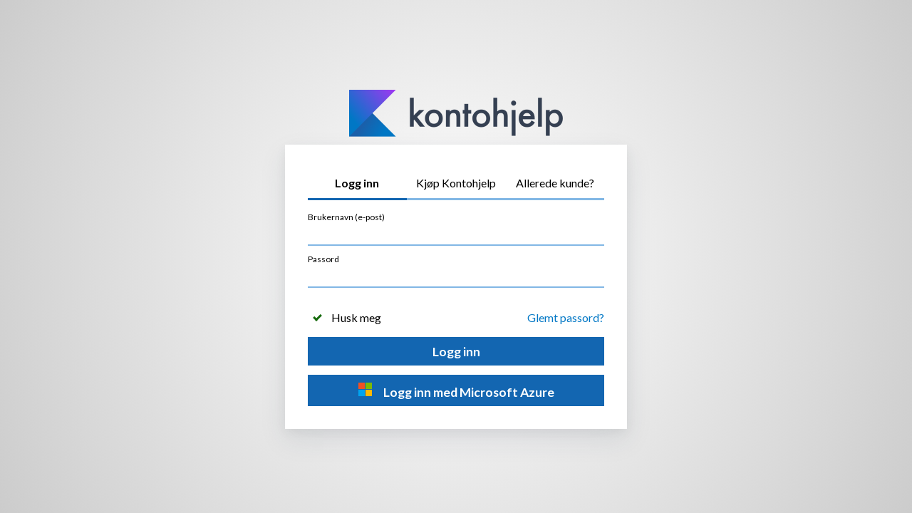

--- FILE ---
content_type: text/html; charset=utf-8
request_url: https://login.dib.no/Account/Login?ReturnUrl=%2Fconnect%2Fauthorize%2Fcallback%3Fclient_id%3Dkontohjelp-bff%26redirect_uri%3Dhttps%253A%252F%252Fkontohjelp.no%252Fsignin-oidc%26response_type%3Dcode%26scope%3Dopenid%2520email%2520roles%2520subscriptionlevel%2520offline_access%2520dibapi%2520kundeadminapi%2520IdentityServerApi%26code_challenge%3DNtXB1puFEvayWbyQgE2pSPn-gIwZi0TbPO_ICnF9v8k%26code_challenge_method%3DS256%26nonce%3D639042603357241427.ZmI0ZDViNTQtNWExNy00MDc5LWExY2YtOTRhZWE3MGYyZTNmZGIxYzZiOGYtNTQwZi00ZTc2LTllOGQtZjYxYTIwM2MyYzFm%26state%3DCfDJ8LZeTvllI_FBgb5D8MV06IMq44WOzm1CUVbj8d23STaAfCmdM6-a6gA4Sa_H7Hf-HVAPL_U7-KdAQDal0hH6uh0tmIc5hIUZDFRapuNkzV_NxuN1fSOzyj5y_QkFW4KpbY9T080GpkL2XuyvUrVdKu6NnLqMZxW6r8gbHeazb_L0cB9WPRow9IrI0ZLD0JIvP2OP5zjkxRMaC4NuX-KFEOc1DCwPyRiJTNpYa1OQtJ734LgEcAZ1PjcPHc-7liTVSgf6bXfABXjQrjzmx8oMtGeSuZqKzlwv9F0JXuVlJ8cPywjCqz-nVvzRUNGGmc9eOIKq13ooAii2EAsQfrWovUbrE02iY8PjPwzOfY3Ldg7fcfT51CaAnRUuGaIp9P3m0WUk8_2tIXIEfhq60q70wT3LCSJaAkbodKhE_lSfGk9KZhUZ39VIR5WztOZMd5QcQw%26x-client-SKU%3DID_NET9_0%26x-client-ver%3D8.0.1.0
body_size: 3902
content:

<!DOCTYPE html>
<html>
<head>
    <meta charset="utf-8" />
    <meta name="viewport" content="width=device-width,initial-scale=1">
    <meta name="theme-color" content="#000000">
    <title>DIBkunnskap AS - kontohjelp-bff</title>
    <link href="/css/styles.min.css" rel="stylesheet" nonce="Lncth/l344K3nLzRabknrdREEyG&#x2B;2k/qYlKLq1BxHW0=" />
    <link href="https://fonts.googleapis.com/css?family=Lato:400,500,600,700,800&amp;display=swap" rel="stylesheet" nonce="Lncth/l344K3nLzRabknrdREEyG&#x2B;2k/qYlKLq1BxHW0=" />
    
    
        <!-- Google Tag Manager -->
        <script nonce="Lncth/l344K3nLzRabknrdREEyG&#x2B;2k/qYlKLq1BxHW0=">
            (function(w,d,s,l,i){w[l]=w[l]||[];w[l].push({'gtm.start':
                new Date().getTime(),event:'gtm.js'});var f=d.getElementsByTagName(s)[0],
                    j=d.createElement(s),dl=l!='dataLayer'?'&l='+l:'';j.async=true;j.src='https://www.googletagmanager.com/gtm.js?id='+i+dl;var n=d.querySelector('[nonce]');
                n&&j.setAttribute('nonce',n.nonce||n.getAttribute('nonce'));f.parentNode.insertBefore(j,f);
            })(window, document, 'script', 'dataLayer', 'GTM-5BXZKZV');</script>
        <!-- End Google Tag Manager -->
    
</head>
<body>
    
        <!-- Google Tag Manager (noscript) -->
        <noscript>
            <iframe class="gtagmgr" src="https://www.googletagmanager.com/ns.html?id=GTM-5BXZKZV"
                    height="0" width="0"></iframe>
        </noscript>
        <!-- End Google Tag Manager (noscript) -->
    


    <div id="root">
        <div class="content">
            
<div class="header">
        <img src="/gfx/kontohjelp.png" />
</div>

<div class="box">
        <div class="tabsHolder" id="tabsHolder">
            <div id="tabLogin" class="tab lineBlueActive"><b>Logg inn</b></div>

                <a class="link" href="/kontohjelp-bff/kjøp?returnUrl=%2Fconnect%2Fauthorize%2Fcallback%3Fclient_id%3Dkontohjelp-bff%26redirect_uri%3Dhttps%253A%252F%252Fkontohjelp.no%252Fsignin-oidc%26response_type%3Dcode%26scope%3Dopenid%2520email%2520roles%2520subscriptionlevel%2520offline_access%2520dibapi%2520kundeadminapi%2520IdentityServerApi%26code_challenge%3DNtXB1puFEvayWbyQgE2pSPn-gIwZi0TbPO_ICnF9v8k%26code_challenge_method%3DS256%26nonce%3D639042603357241427.ZmI0ZDViNTQtNWExNy00MDc5LWExY2YtOTRhZWE3MGYyZTNmZGIxYzZiOGYtNTQwZi00ZTc2LTllOGQtZjYxYTIwM2MyYzFm%26state%[base64]%26x-client-SKU%3DID_NET9_0%26x-client-ver%3D8.0.1.0">
                    <div id="tabBuy" class="tab lineBlue">Kj&#xF8;p Kontohjelp</div>
                </a>
                <a class="link" href="/kontohjelp-bff/innmelding?returnUrl=%2Fconnect%2Fauthorize%2Fcallback%3Fclient_id%3Dkontohjelp-bff%26redirect_uri%3Dhttps%253A%252F%252Fkontohjelp.no%252Fsignin-oidc%26response_type%3Dcode%26scope%3Dopenid%2520email%2520roles%2520subscriptionlevel%2520offline_access%2520dibapi%2520kundeadminapi%2520IdentityServerApi%26code_challenge%3DNtXB1puFEvayWbyQgE2pSPn-gIwZi0TbPO_ICnF9v8k%26code_challenge_method%3DS256%26nonce%3D639042603357241427.ZmI0ZDViNTQtNWExNy00MDc5LWExY2YtOTRhZWE3MGYyZTNmZGIxYzZiOGYtNTQwZi00ZTc2LTllOGQtZjYxYTIwM2MyYzFm%26state%[base64]%26x-client-SKU%3DID_NET9_0%26x-client-ver%3D8.0.1.0">
                    <div id="tabRegister" class="tab  lineBlue">Allerede kunde?</div>
                </a>
        </div>
    <form class="boxForm" id="LoginForm" action="" method="post">
        <input type="hidden" id="ReturnUrl" name="ReturnUrl" value="/connect/authorize/callback?client_id=kontohjelp-bff&amp;redirect_uri=https%3A%2F%2Fkontohjelp.no%2Fsignin-oidc&amp;response_type=code&amp;scope=openid%20email%20roles%20subscriptionlevel%20offline_access%20dibapi%20kundeadminapi%20IdentityServerApi&amp;code_challenge=NtXB1puFEvayWbyQgE2pSPn-gIwZi0TbPO_ICnF9v8k&amp;code_challenge_method=S256&amp;nonce=639042603357241427.ZmI0ZDViNTQtNWExNy00MDc5LWExY2YtOTRhZWE3MGYyZTNmZGIxYzZiOGYtNTQwZi00ZTc2LTllOGQtZjYxYTIwM2MyYzFm&amp;state=[base64]&amp;x-client-SKU=ID_NET9_0&amp;x-client-ver=8.0.1.0" />

           

        

            <div class="labelContainer">
                <label for="Username">Brukernavn (e-post)</label>
                <input class="inputText lineBlue" type="email" required autofocus value="" data-val="true" data-val-email="Dette er ikke et gyldig brukernavn." data-val-required="Brukernavn (e-post) m&#xE5; oppgis." id="Username" name="Username">
            </div>
            <div class="labelContainer">
                <label for="Password">Passord</label>
                <input type="password" class="inputText lineBlue" required autocomplete="off" value="" data-val="true" data-val-required="Passord m&#xE5; oppgis." id="Password" name="Password">
            </div>
            <div class="flexJustifyBlock">
                <label for="RememberLogin" class="checkbox lineBlue">
                    <input type="checkbox" checked="checked" data-val="true" data-val-required="The Husk meg field is required." id="RememberLogin" name="RememberLogin" value="true">
                    <span>Husk meg</span>
                </label>
                <a href="/kontohjelp-bff/GlemtPassord?ReturnUrl=%2Fconnect%2Fauthorize%2Fcallback%3Fclient_id%3Dkontohjelp-bff%26redirect_uri%3Dhttps%253A%252F%252Fkontohjelp.no%252Fsignin-oidc%26response_type%3Dcode%26scope%3Dopenid%2520email%2520roles%2520subscriptionlevel%2520offline_access%2520dibapi%2520kundeadminapi%2520IdentityServerApi%26code_challenge%3DNtXB1puFEvayWbyQgE2pSPn-gIwZi0TbPO_ICnF9v8k%26code_challenge_method%3DS256%26nonce%3D639042603357241427.ZmI0ZDViNTQtNWExNy00MDc5LWExY2YtOTRhZWE3MGYyZTNmZGIxYzZiOGYtNTQwZi00ZTc2LTllOGQtZjYxYTIwM2MyYzFm%26state%[base64]%26x-client-SKU%3DID_NET9_0%26x-client-ver%3D8.0.1.0" class="linkNormal">Glemt passord?</a>
            </div>
            <button class="button btnBlue" type="submit" id="btnSubmit" name="button" value="login">Logg inn</button>
                    <a class="linkNormal" href="/External/Challenge?scheme=aad&amp;returnUrl=%2Fconnect%2Fauthorize%2Fcallback%3Fclient_id%3Dkontohjelp-bff%26redirect_uri%3Dhttps%253A%252F%252Fkontohjelp.no%252Fsignin-oidc%26response_type%3Dcode%26scope%3Dopenid%2520email%2520roles%2520subscriptionlevel%2520offline_access%2520dibapi%2520kundeadminapi%2520IdentityServerApi%26code_challenge%3DNtXB1puFEvayWbyQgE2pSPn-gIwZi0TbPO_ICnF9v8k%26code_challenge_method%3DS256%26nonce%3D639042603357241427.ZmI0ZDViNTQtNWExNy00MDc5LWExY2YtOTRhZWE3MGYyZTNmZGIxYzZiOGYtNTQwZi00ZTc2LTllOGQtZjYxYTIwM2MyYzFm%26state%[base64]%26x-client-SKU%3DID_NET9_0%26x-client-ver%3D8.0.1.0">

                        <button class="button btnBlue" type="button">
                                <img class="buttonIcon" src="/gfx/MicrosoftIkon.svg" alt="[MS]" />
                            Logg inn med Microsoft Azure
                        </button>
                    </a>
    <input name="__RequestVerificationToken" type="hidden" value="CfDJ8IO4fkoLMqFKiON89mp9_lw32yT9m2BqyzY-ri1gGcddDx_xA5tp-wq6a0B--p1aN1FarG1uro2pAaYAhYPaWSDNxyceeUIdEqMm3ERQNphKayk49Y6YydMYurjxtbvyc-EA0o7s9gXTNlU-kx2zL10" /><input name="RememberLogin" type="hidden" value="false"></form>
    
</div>


        </div>
    </div>

    <script src="/js/scripts.min.js?v=h89h6dlJ79TGi5vUEYqvQm3TvoYjWHg0fyyHdmwy8A8" nonce="Lncth/l344K3nLzRabknrdREEyG&#x2B;2k/qYlKLq1BxHW0="></script>

    

        <script nonce="Lncth/l344K3nLzRabknrdREEyG&#x2B;2k/qYlKLq1BxHW0=">
            var APP_ID = "igto4vfp";

            window.intercomSettings = {
                app_id: APP_ID
            };

            (function () { var w = window; var ic = w.Intercom; if (typeof ic === "function") { ic('reattach_activator'); ic('update', w.intercomSettings); } else { var d = document; var i = function () { i.c(arguments); }; i.q = []; i.c = function (args) { i.q.push(args); }; w.Intercom = i; var l = function () { var s = d.createElement('script'); s.type = 'text/javascript'; s.async = true; s.src = 'https://widget.intercom.io/widget/' + APP_ID; var x = d.getElementsByTagName('script')[0]; x.parentNode.insertBefore(s, x); }; if (document.readyState === 'complete') { l(); } else if (w.attachEvent) { w.attachEvent('onload', l); } else { w.addEventListener('load', l, false); } } })();
        </script>
    
    
    <script type="text/javascript" nonce="Lncth/l344K3nLzRabknrdREEyG&#x2B;2k/qYlKLq1BxHW0=">
        window.onload = function () {


                document.getElementById("Username").focus();
                        };


            let timer;

            function startTimer()
            {
                timer = setTimeout(function() {
                    window.location.href = 'https://kontohjelp.no';
                }, 10 * 60 * 1000); // 10 minutter i millisekunder
            }

            startTimer(); // Start timeren når siden lastes inn

            // Legg til hendelseslyttere for ulike typer brukerinteraksjon
            document.addEventListener("keydown", resetTimer);
            document.addEventListener("click", resetTimer);

            function resetTimer()
            {
                clearTimeout(timer); // Stopp den eksisterende timeren
                startTimer(); // Start timeren på nytt
            }
            </script>

</body>
</html>


--- FILE ---
content_type: text/plain
request_url: https://www.google-analytics.com/j/collect?v=1&_v=j102&a=69791952&t=pageview&_s=1&dl=https%3A%2F%2Flogin.dib.no%2FAccount%2FLogin%3FReturnUrl%3D%252Fconnect%252Fauthorize%252Fcallback%253Fclient_id%253Dkontohjelp-bff%2526redirect_uri%253Dhttps%25253A%25252F%25252Fkontohjelp.no%25252Fsignin-oidc%2526response_type%253Dcode%2526scope%253Dopenid%252520email%252520roles%252520subscriptionlevel%252520offline_access%252520dibapi%252520kundeadminapi%252520IdentityServerApi%2526code_challenge%253DNtXB1puFEvayWbyQgE2pSPn-gIwZi0TbPO_ICnF9v8k%2526code_challenge_method%253DS256%2526nonce%253D639042603357241427.ZmI0ZDViNTQtNWExNy00MDc5LWExY2YtOTRhZWE3MGYyZTNmZGIxYzZiOGYtNTQwZi00ZTc2LTllOGQtZjYxYTIwM2MyYzFm%2526state%253DCfDJ8LZeTvllI_FBgb5D8MV06IMq44WOzm1CUVbj8d23STaAfCmdM6-a6gA4Sa_H7Hf-HVAPL_U7-KdAQDal0hH6uh0tmIc5hIUZDFRapuNkzV_NxuN1fSOzyj5y_QkFW4KpbY9T080GpkL2XuyvUrVdKu6NnLqMZxW6r8gbHeazb_L0cB9WPRow9IrI0ZLD0JIvP2OP5zjkxRMaC4NuX-KFEOc1DCwPyRiJTNpYa1OQtJ734LgEcAZ1PjcPHc-7liTVSgf6bXfABXjQrjzmx8oMtGeSuZqKzlwv9F0JXuVlJ8cPywjCqz-nVvzRUNGGmc9eOIKq13ooAii2EAsQfrWovUbrE02iY8PjPwzOfY3Ldg7fcfT51CaAnRUuGaIp9P3m0WUk8_2tIXIEfhq60q70wT3LCSJaAkbodKhE_lSfGk9KZhUZ39VIR5WztOZMd5QcQw%2526x-client-SKU%253DID_NET9_0%2526x-client-ver%253D8.0.1.0&ul=en-us%40posix&dt=DIBkunnskap%20AS%20-%20kontohjelp-bff&sr=1280x720&vp=1280x720&_u=YEBAAEABAAAAACAAI~&jid=936994895&gjid=1708541868&cid=1986566412.1768663537&tid=UA-641963-13&_gid=443841931.1768663537&_r=1&_slc=1&gtm=45He61e1n815BXZKZVv830811923za200zd830811923&gcd=13l3l3l3l1l1&dma=0&tag_exp=103116026~103200004~104527906~104528500~104684208~104684211~105391252~115495939~115938465~115938469~116185181~116185182~116744866~116988316~117041587&z=878407509
body_size: -449
content:
2,cG-8B0CH9X1SN

--- FILE ---
content_type: text/javascript
request_url: https://login.dib.no/js/scripts.min.js?v=h89h6dlJ79TGi5vUEYqvQm3TvoYjWHg0fyyHdmwy8A8
body_size: 5343
content:
const inputs=document.querySelectorAll(".otp-field input");function handleOtp(e){var t=e.target,n=t.value,o=n.match(/[0-9a-z]/gi),n=(t.value="",t.value=o?n[0]:"",t.dataset.index);n<inputs.length-1&&o&&t.nextElementSibling.focus(),"Backspace"===e.key&&0<n&&t.previousElementSibling.focus(),n==inputs.length-1&&o&&submit()}function handleOnPasteOtp(e){const n=e.clipboardData.getData("text").split("");n.length===inputs.length&&(inputs.forEach((e,t)=>e.value=n[t]),submit())}function submit(){let t="";inputs.forEach(e=>{t+=e.value,e.disabled=!0,e.classList.add("disabled")}),document.getElementById("MfaCode").value=t,document.getElementById("MfaForm").submit()}inputs.forEach((e,t)=>{e.dataset.index=t,e.addEventListener("keyup",handleOtp),e.addEventListener("paste",handleOnPasteOtp)}),window.NodeList&&!NodeList.prototype.forEach&&(NodeList.prototype.forEach=Array.prototype.forEach);var RegisterHandler=(()=>{const e=()=>{null!==document.getElementById("btnSubscribeNext")&&document.getElementById("btnSubscribeNext").addEventListener("click",function(){var e,t,a,d,n;document.getElementById("divErrors").classList.replace("visible","hidden"),document.getElementById("RegIntroMessage").classList.replace("hidden","visible"),console.log("Lookup"),function(){var e=document.getElementById("Name"),t=document.getElementById("Email"),n=(document.getElementById("divErrors"),!0);""===e.value&&(n=!1,e.setAttribute("required","required"));(""===t.value||t.value.indexOf("@")<1)&&(n=!1,t.setAttribute("required","required"));return(""===e.value?e:t).focus(),n}()&&(document.getElementById("btnSubscribeNext").setAttribute("disabled","disabled"),document.getElementById("RegisterForm"),e=document.getElementById("ClientId"),t=document.getElementById("Name"),a=document.getElementById("Email"),d=document.getElementById("divErrors"),n=document.querySelector('input[name="__RequestVerificationToken"]').value,fetch("/"+e.value+"/lookup",{method:"POST",headers:{"Content-Type":"application/json",Accept:"application/json, text/plain, */*","XSRF-TOKEN":n},body:JSON.stringify({Navn:t.value,Epost:a.value})}).then(e=>e.json()).then(e=>{switch(e.statusCode){case-1:d.innerHTML=e.message,d.classList.replace("hidden","visible"),a.value="",a.focus(),document.getElementById("RegIntroMessage").classList.replace("visible","hidden"),document.getElementById("btnSubscribeNext").removeAttribute("disabled");break;case 0:document.getElementById("btnSubscribeNext").classList.add("hidden");var t=e,n=document.getElementById("divErrors").innerHTML="",o=(document.getElementById("RegisterForm"),document.getElementById("Name")),i=document.getElementById("Email"),r=document.getElementById("Firma");o.setAttribute("readonly","readonly"),i.setAttribute("readonly","readonly"),document.getElementById("btnSubscribeNext").classList.replace("visible","hidden"),document.getElementById("btnSubscribe").classList.replace("hidden","visible"),document.getElementById("RegIntroMessage").innerHTML=t.message,document.getElementById("RegIntroMessage").classList.replace("hidden","visible"),document.getElementById("ConsentContainer").classList.replace("hidden","visible"),null!==t.navn&&(r.value=t.navn),null!==t.Kontoer&&(n=function(e){for(var t="<p>Velg konto:</p>",n=0;n<e.kontoer.length;n++)fulltegnet=e.kontoer[n].fulltegnet,!1===e.kontoer[n].deaktivert&&(t=(t=(t=(t=(t+='<div class="'+(fulltegnet?"AccountLocked":"AccountInfo")+'">')+'   <label for="UnikKey_'+n+'" class="radio">')+'   <input type="radio" id="UnikKey_'+n+'" name="KontoId" value="'+e.kontoer[n].unikKey+'" '+(fulltegnet?'disabled="disabled"':"")+" "+(fulltegnet||0!==n?"":"checked")+">")+'   <div class="accountDescription'+(fulltegnet?" accountLocked":"")+'">')+"   <strong>"+e.kontoer[n].navn+'</strong><br />   <span class="smalltext">',fulltegnet?t+="Denne kontoen er fulltegnet. Ta kontakt med programansvarlig i din bedrift "+(void 0!==e.kontoer[n].kontaktpersonNavn&&""!==e.kontoer[n].kontaktpersonNavn?"("+e.kontoer[n].kontaktpersonNavn+")":"")+" hvis du vil ha tilgang til denne kontoen. Alternativt ring oss på 95 40 70 70 hvis du har problemer.":(null!==e.kontoer[n].kontonavn&&null!==e.kontoer[n].kontonavn&void 0!==e.kontoer[n].beskrivelse&&(t+=e.kontoer[n].kontonavn.beskrivelse),t+="       </span>"),t+="   </div></div>");return t}(t),document.getElementById("AccountList").innerHTML=n,document.getElementById("AccountList").classList.replace("hidden","visible"));break;case 1:s(e)}}).catch(e=>{d.innerHTML='Vi får ikke kontakt med lisensdatabasen for øyeblikket. Vennligst forsøk igjen senere eller ta kontakt med oss på <a href="mailto:support@dib.no">support@dib.no</a> eller i chatten nede til høyre.',d.classList.replace("hidden","visible"),console.log(e),document.getElementById("btnSubscribeNext").removeAttribute("disabled")}))}),null!==document.getElementById("btnSubscribe")&&document.getElementById("btnSubscribe").addEventListener("click",function(){var e,t,n,o,i,r,a,d=document.getElementById("divErrors");d.innerHTML="",l()&&(document.getElementById("btnSubscribe").setAttribute("disabled","disabled"),document.getElementById("RegisterForm"),e=document.getElementById("ClientId"),t=document.getElementById("Name"),n=document.getElementById("Email"),o=document.getElementById("Firma"),i=document.querySelector('input[name="KontoId"]:checked'),r=document.getElementById("ConsentGiven"),a=document.querySelector('input[name="__RequestVerificationToken"]').value,fetch("/"+e.value+"/registrer",{method:"POST",headers:{Accept:"application/json, text/plain, */*","Content-Type":"application/json","XSRF-TOKEN":a},body:JSON.stringify({ClientInfo:{Id:e.value},Name:t.value,Email:n.value,KontoId:i.value,CompanyName:o.value,ConsentGiven:r.checked})}).then(function(e){if(e.ok)return e.json();throw new Error(e.status+" "+e.statusText)}).then(function(e){-1===e.StatusCode?(d.innerHTML=e.Message,d.classList.replace("hidden","visible"),document.getElementById("btnSubscribe").removeAttribute("disabled")):s(e)}).catch(function(e){console.log(e),document.getElementById("btnSubscribe").removeAttribute("disabled")}))}),null!==document.getElementById("btnReSubscribe")&&document.getElementById("btnReSubscribe").addEventListener("click",function(){document.location.reload(!0)}),null!==document.getElementById("btnBack")&&document.getElementById("btnBack").addEventListener("click",function(){document.location.reload(!0)}),null!==document.getElementById("Name")&&document.getElementById("Name").focus()};function l(){var e=document.getElementById("Name"),t=document.getElementById("Email"),n=document.querySelector('input[name="KontoId"]:checked'),o=document.getElementById("ConsentGiven"),r=document.getElementById("divErrors"),a=[],d=!0;if(""===e.value&&(d=!1,e.setAttribute("required","required"),a.push("Navn må fylles ut."),e.focus()),""===t.value?(d=!1,t.setAttribute("required","required"),a.push("E-post må fylles ut.")):t.value.indexOf("@")<1&&(d=!1,a.push("E-post er ikke en gyldig e-postadresse."),t.setAttribute("required","required")),null!==n&&null!==n.value&&""!==n.value||(d=!1,a.push("Du må velge en konto.")),!1===o.checked&&(d=!1,a.push("Du må akseptere brukervilkårene.")),!d){var l="<ul>\n";for(i=0;i<a.length;i++)l+="<li>"+a[i]+"</li>";r.innerHTML=l,r.classList.replace("hidden","visible")}return d}function s(e){document.getElementById("confirmationTitle").innerHTML="Bekreftelse",document.getElementById("confirmationMessage").innerHTML=e.message,document.getElementById("RegisterForm").classList.add("hidden"),document.getElementById("confirmationDiv").classList.replace("hidden","visible")}return{init:()=>{e()},Validate:l}})(),SignUpHandler={init:function(e){var t=document.getElementById("Firma"),n=document.getElementById("OrgNr");[].push({}),null!==t&&autocomplete({input:t,minLength:2,emptyMsg:"Ingen treff",debounceWaitMs:500,preventSubmit:!0,customize:function(e,t,n,o){n.style.height="200px",n.style.maxHeight="300px"},fetch:function(t,n){var o;2<(t=t.toLowerCase()).length&&fetch("/api/orgsearch?q="+encodeURI(t),{headers:{"Content-Type":"application/json"},mode:"no-cors"}).then(e=>e.json()).then(e=>{0<(e=e.filter(e=>e.navn.toLowerCase().startsWith(t))).length&&(o=e.map(e=>{return{label:e.navn+" ("+capitalizeString(e.sted)+", org.nr.: "+e.orgnr+")",value:e.orgnr}}),n(o))}).catch(function(e){console.log(e)})},onSelect:function(e){return t.value=e.label.substr(0,e.label.indexOf(" (")),n.value=e.value,!1}})}};const MfaHandler=(()=>{const e=e=>{document.getElementById("btnSendEmailCode").setAttribute("disabled","disabled");var t=document.getElementsByName("ClientInfo.Name");fetch("/Account/Manage/SendEmailCode",{method:"POST",cache:"no-cache",headers:{"Content-Type":"application/json"},body:JSON.stringify({ClientName:t[0].value})}).then(e=>{if(e.ok)return e.text().then(function(e){document.getElementById("btnSendEmailCode").removeAttribute("disabled")});throw new Error("Det oppstod en feil")}).catch(function(e){alert(e),document.getElementById("btnSendEmailCode").removeAttribute("disabled")})};return{init:function(){document.getElementById("btnSendEmailCode").addEventListener("click",function(){e()}),document.getElementById("MfaCode").focus()}}})(),FloatLabel=(()=>{const t=e=>{e=e.target;e.parentNode.classList.add("active"),e.setAttribute("placeholder",null!==e.getAttribute("data-placeholder")?e.getAttribute("data-placeholder"):"")},n=e=>{e=e.target;e.value||e.parentNode.classList.remove("active"),e.removeAttribute("placeholder")};return{init:()=>{document.querySelectorAll(".labelContainer").forEach(e=>{e.querySelector("input").value&&e.classList.add("active");(e=e.querySelector("input")).addEventListener("focus",t),e.addEventListener("blur",n)})}}})();function ValidateRecaptcha(e){fetch("/Account/VerifyRecaptcha",{method:"POST",cache:"no-cache",headers:{"Content-Type":"application/json"},body:JSON.stringify({token:e})}).then(e=>!!e.ok).catch(function(e){return!1})}function capitalizeString(e){return"string"!=typeof e||0===e.length?e:e.charAt(0).toUpperCase()+e.slice(1).toLowerCase()}!function(e,t){"object"==typeof exports&&"undefined"!=typeof module?module.exports=t():"function"==typeof define&&define.amd?define(t):(e="undefined"!=typeof globalThis?globalThis:e||self).autocomplete=t()}(this,function(){"use strict";return function(s){var u,t,c,m=document,p=s.container||m.createElement("div"),v=(p.id=p.id||"autocomplete-"+h(),p.style),n=s.debounceWaitMs||0,o=s.preventSubmit||!1,i=s.disableAutoSelect||!1,f=p.parentElement,g=[],b="",r=2,e=s.showOnFocus,a=0,d=!1;if(void 0!==s.minLength&&(r=s.minLength),s.input)return c=s.input,p.className="autocomplete "+(s.className||""),p.setAttribute("role","listbox"),c.setAttribute("role","combobox"),c.setAttribute("aria-expanded","false"),c.setAttribute("aria-autocomplete","list"),c.setAttribute("aria-controls",p.id),c.setAttribute("aria-owns",p.id),c.setAttribute("aria-activedescendant",""),c.setAttribute("aria-haspopup","listbox"),v.position="absolute",p.addEventListener("mousedown",function(e){e.stopPropagation(),e.preventDefault()}),p.addEventListener("focus",function(){return c.focus()}),c.addEventListener("keyup",C),c.addEventListener("click",M),c.addEventListener("keydown",N),c.addEventListener("input",A),c.addEventListener("blur",O),c.addEventListener("focus",x),window.addEventListener("resize",L),m.addEventListener("scroll",B,!0),{destroy:function(){c.removeEventListener("focus",x),c.removeEventListener("keyup",C),c.removeEventListener("click",M),c.removeEventListener("keydown",N),c.removeEventListener("input",A),c.removeEventListener("blur",O),window.removeEventListener("resize",L),m.removeEventListener("scroll",B,!0),c.removeAttribute("role"),c.removeAttribute("aria-expanded"),c.removeAttribute("aria-autocomplete"),c.removeAttribute("aria-controls"),c.removeAttribute("aria-activedescendant"),c.removeAttribute("aria-owns"),c.removeAttribute("aria-haspopup"),l(),y(),d=!0},fetch:function(){w(c.value,3,c.selectionStart||0)}};throw new Error("input undefined");function h(){return Date.now().toString(36)+Math.random().toString(36).substring(2)}function l(){t&&window.clearTimeout(t)}function E(){return!!p.parentNode}function y(){var e;a++,g=[],b="",u=void 0,c.setAttribute("aria-activedescendant",""),c.setAttribute("aria-expanded","false"),(e=p.parentNode)&&e.removeChild(p)}function k(){p.innerHTML="",c.setAttribute("aria-activedescendant","");var i,r,e,o=function(e,t,n){var o=m.createElement("div");return o.textContent=e.label||"",o},a=(s.render&&(o=s.render),function(e,t){var n=m.createElement("div");return n.textContent=e,n}),d=(s.renderGroup&&(a=s.renderGroup),m.createDocumentFragment()),l=h();if(g.forEach(function(t,e){t.group&&t.group!==l&&(l=t.group,n=a(t.group,b))&&(n.className+=" group",d.appendChild(n));var n=o(t,b,e);n&&(n.id=p.id+"_"+e,n.setAttribute("role","option"),n.addEventListener("click",function(e){s.onSelect(t,c),y(),e.preventDefault(),e.stopPropagation()}),t===u&&(n.className+=" selected",n.setAttribute("aria-selected","true"),c.setAttribute("aria-activedescendant",n.id)),d.appendChild(n))}),p.appendChild(d),g.length<1){if(!s.emptyMsg)return void y();var t=m.createElement("div");t.id=p.id+"_"+h(),t.className="empty",t.textContent=s.emptyMsg,p.appendChild(t),c.setAttribute("aria-activedescendant",t.id)}function n(){var e=m.documentElement,t=e.clientTop||m.body.clientTop||0,n=e.clientLeft||m.body.clientLeft||0,o=window.pageYOffset||e.scrollTop,e=window.pageXOffset||e.scrollLeft,o=(r=c.getBoundingClientRect()).top+c.offsetHeight+o-t,t=r.left+e-n;v.top=o+"px",v.left=t+"px",(i=window.innerHeight-(r.top+c.offsetHeight))<0&&(i=0),v.top=o+"px",v.bottom="",v.left=t+"px",v.maxHeight=i+"px"}p.parentNode||(f||m.body).appendChild(p),E()&&(c.setAttribute("aria-expanded","true"),v.height="auto",v.width=c.offsetWidth+"px",i=0,n(),n(),s.customize)&&r&&s.customize(c,r,p,i);t=p.getElementsByClassName("selected");0<t.length&&(t=t[0],e=t.previousElementSibling,(t=e&&-1!==e.className.indexOf("group")&&!e.previousElementSibling?e:t).offsetTop<p.scrollTop?p.scrollTop=t.offsetTop:(e=t.offsetTop+t.offsetHeight,(t=p.scrollTop+p.offsetHeight)<e&&(p.scrollTop+=e-t)))}function I(){E()&&k()}function L(){I()}function B(e){e.target!==p?I():e.preventDefault()}function A(){T(0)}function S(e,t){var n=E();if("Escape"===t)y();else{if(!n||g.length<1)return;u="ArrowUp"===t?-1===(t=g.indexOf(u))?void 0:g[(t+g.length-1)%g.length]:(t=g.indexOf(u),g.length<1?void 0:-1===t?g[0]:g[(t+1)%g.length]),k()}e.preventDefault(),n&&e.stopPropagation()}function N(e){var t,n=e.key;switch(n){case"ArrowUp":case"ArrowDown":case"Escape":S(e,n);break;case"Enter":t=e,u&&(s.onSelect(u,c),y()),o&&t.preventDefault()}}function x(){e&&T(1)}function T(e){c.value.length>=r||1===e?(l(),t=window.setTimeout(function(){return w(c.value,e,c.selectionStart||0)},0===e||2===e?n:0)):y()}function w(t,e,n){var o;d||(o=++a,s.fetch(t,function(e){a===o&&e&&(b=t,u=(g=e).length<1||i?void 0:g[0],k())},e,n))}function C(e){s.keyup?s.keyup({event:e,fetch:function(){return T(0)}}):E()||"ArrowDown"!==e.key||T(0)}function M(e){s.click&&s.click({event:e,fetch:function(){return T(2)}})}function O(){setTimeout(function(){m.activeElement!==c&&y()},200)}}});